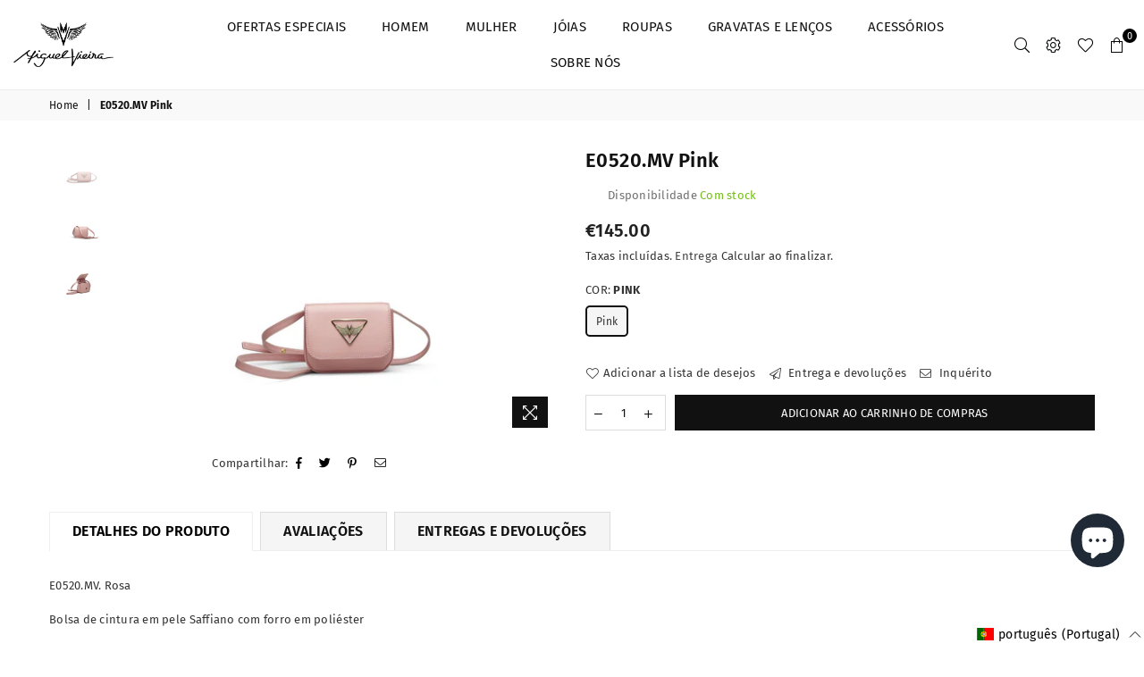

--- FILE ---
content_type: text/javascript; charset=utf-8
request_url: https://store.miguelvieira.pt/pt/cart/update.js
body_size: 140
content:
{"token":"hWN81wtFf2NMcEUpHElrSYOQ?key=ea4f4412e05f9bf77c48c9bb63373d6a","note":null,"attributes":{"language":"pt-PT"},"original_total_price":0,"total_price":0,"total_discount":0,"total_weight":0.0,"item_count":0,"items":[],"requires_shipping":false,"currency":"EUR","items_subtotal_price":0,"cart_level_discount_applications":[],"discount_codes":[],"items_changelog":{"added":[]}}